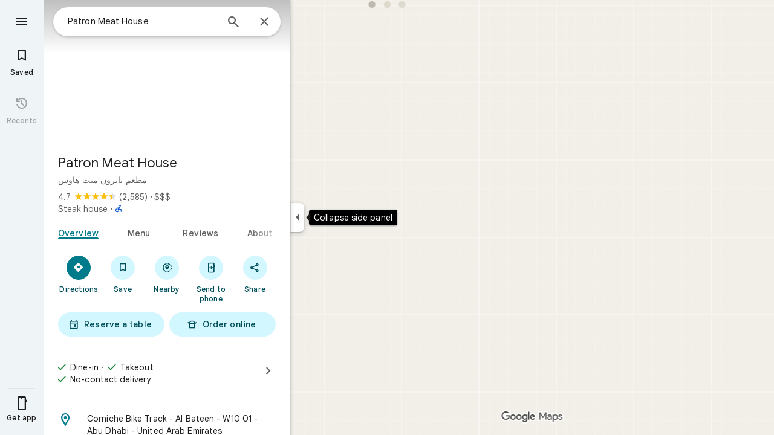

--- FILE ---
content_type: text/javascript; charset=UTF-8
request_url: https://www.google.com/maps/_/js/k=maps.m.en.JT1yI28at-s.2021.O/ck=maps.m._rQ3fa20qDI.L.W.O/am=5AAASAIQ/rt=j/d=1/exm=JxdeQb,LsiLPd,SuCOhe,a,b,b8h8i,cQ25Ub,ds,dw,dwi,en,enr,ep,jF2zFd,log,lp,mmm,mo,nrw,ob,owc,per,ppl,pwd,sc,sc2,smi,smr,sp,std,stx,ti,uA7o6c,vd,vlg,vwr,wrc/ed=1/rs=ACT90oFP3jfXuXQTQ_psnqUg2MngYT8jkg/m=vcr?cb=M
body_size: 18794
content:
"use strict";_F_installCss(".mAWRAc{position:absolute;z-index:100}.gaBwhe{overflow:hidden;position:absolute;direction:ltr}.VnO4Ib{position:absolute;left:0;top:0;z-index:0}sentinel{}");
this._=this._||{};(function(_){var window=this;
try{
_.pmh=class{roundRect(){}isContextLost(){return!1}constructor(a){this.canvas=a;this.strokeStyle=this.fillStyle="#000000";this.lineCap="round";this.lineJoin="miter";this.lineWidth=1;this.miterLimit=10;this.shadowColor="#000000";this.shadowBlur=this.shadowOffsetY=this.shadowOffsetX=0;this.fontKerning="auto";this.createConicGradient=()=>({addColorStop(){}});this.drawFocusIfNeeded=()=>{};this.resetTransform=()=>{};this.getTransform=()=>new DOMMatrix;this.direction="inherit";this.filter="none";this.imageSmoothingEnabled=
!1;this.imageSmoothingQuality="high";this.lineDashOffset=0;this.setLineDash=()=>{};this.getLineDash=()=>[];this.ellipse=()=>{};this.isPointInStroke=()=>!1;this.getContextAttributes=()=>({alpha:!0,desynchronized:!1,colorSpace:"srgb",willReadFrequently:!1});this.createLinearGradient=()=>({addColorStop:()=>{}});this.createPattern=()=>null;this.createRadialGradient=()=>({addColorStop:()=>{}});this.reset=()=>{};this.save=()=>{};this.restore=()=>{};this.fillRect=()=>{};this.strokeRect=()=>{};this.clearRect=
()=>{};this.beginPath=()=>{};this.moveTo=()=>{};this.closePath=()=>{};this.lineTo=()=>{};this.rect=()=>{};this.fill=()=>{};this.stroke=()=>{};this.clip=()=>{};this.quadraticCurveTo=()=>{};this.bezierCurveTo=()=>{};this.arc=()=>{};this.arcTo=()=>{};this.isPointInPath=()=>!1;this.scale=()=>{};this.rotate=()=>{};this.translate=()=>{};this.transform=()=>{};this.setTransform=()=>{};this.fillText=()=>{};this.font="10px sans-serif";this.fontVariantCaps=this.fontStretch="normal";this.letterSpacing="0px";
this.strokeText=()=>{};this.textAlign="left";this.textBaseline="alphabetic";this.textRendering="auto";this.wordSpacing="0px";this.measureText=()=>({width:1,actualBoundingBoxAscent:0,actualBoundingBoxDescent:0,actualBoundingBoxLeft:0,actualBoundingBoxRight:0,fontBoundingBoxAscent:0,fontBoundingBoxDescent:0});this.drawImage=()=>{};this.createImageData=(b,c)=>{const d=typeof b!=="number",e=d?b.width:b;b=d?b.height:c||1;return{colorSpace:"srgb",width:e,height:b,data:Array(e*b)}};this.getImageData=(b,
c,d,e)=>({colorSpace:"srgb",width:d,height:e,data:Array(d*e)});this.putImageData=()=>{};this.globalAlpha=0;this.globalCompositeOperation="source-over"}};
}catch(e){_._DumpException(e)}
try{
_.sd("vcr");
var dqh=function(a,b){a.imageSmoothingEnabled=b;a.mozImageSmoothingEnabled=b;a.webkitImageSmoothingEnabled=b;a.msImageSmoothingEnabled=b},r$=function(a){return`rgba(${Math.floor(a[0]*255)},${Math.floor(a[1]*255)},${Math.floor(a[2]*255)},${a[3]})`},eqh=function(a){const b=_.bqg(a);return a-b<1E-6?b:a},fqh=function(a,b){let c=null;b?c=new _.pmh(a):a.getContext&&(c=a.getContext("2d"));return c},gqh=function(a,b,c,d){d.fillStyle=a;d.save();d.beginPath();d.rect(b.left,b.top,b.width,b.height);d.translate(c.x,
c.y);d.fill();d.restore()},iqh=function(a,b){const c=Array(a.length);for(let d=0;d<a.length;d++)c[d]={index:d,value:a[d]};c.sort(hqh);b?(a=b,a.length=c.length):a=Array(c.length);for(b=0;b<c.length;b++)a[b]=c[b].index;return a},hqh=function(a,b){return a.value!==b.value?a.value-b.value:a.index-b.index},jqh=function(a,b){const c=a[3];return[c*a[0]+(1-c)*b[0],c*a[1]+(1-c)*b[1],c*a[2]+(1-c)*b[2],c+(1-c)*b[3]]},kqh=function(a,b){return a.ud||b.ud?a.ud?b.ud?a.ud.Ic()-b.ud.Ic():1:-1:0},lqh=function(a,b,
c,d,e){b=_.U7(a,b,d,c,e);b.width/=a.P2;b.height/=a.P2;return b},mqh=function(a){return a},oqh=function(a){return typeof a.setLineDash==="function"?a:new nqh(a)},nqh=class{constructor(a){this.context=a;this.U=null;this.N=0;this.yg=!0;this.y=this.x=this.H=0}setLineDash(a){this.U=a;this.yg=!0;this.N=0;this.H=a.length>0?a[0]:0}moveTo(a,b){this.x=a;this.y=b;this.context.moveTo(a,b)}lineTo(a,b){let c=this.x,d=this.y;var e=a-c,f=b-d;let g=Math.sqrt(e*e+f*f);if(g!==0){e/=g;for(f/=g;g>0;){let h;g>this.H?(h=
this.H,g-=h,this.H=0):(h=g,this.H-=h,g=0);c+=e*h;d+=f*h;this.yg?this.context.lineTo(c,d):this.context.moveTo(c,d);this.H===0&&(this.N=this.N===this.U.length-1?0:this.N+1,this.H=this.U[this.N],this.yg=!this.yg)}this.x=a;this.y=b}}};var sqh=function(a,b,c,d,e,f,g,h){var l=d.W(e);if(l){var m=e=!1;d=null;var n=1,p=Math.floor(h);if(l&&l.La){e=!0;var r=_.jR(l,h),w=_.Tog(l,p);(w=w&&l.data[12+60*p+52]!==0&&a.H?a.N.Qe(w):null)?(c=c.H,n=c.va*.25,a=b.createPattern(a.H.yg(w,r,l.data[12+60*p+52+1],l.data[12+60*p+52+2],new _.QB(-(c.Ba/n%(w.width*2)),-(c.Da/n%(w.height*2)))),"repeat"),b.fillStyle=a,n=.25*Math.pow(2,h-p)):b.fillStyle=_.Sy(r)}l&&l.U>0&&(a=_.pR(l,0,h),a>0&&(b.lineWidth=a/n,d=_.Utg(l,0,h),b.strokeStyle=_.Sy(_.oR(l,0,h)),m=!0));
if(m||e){a=g*n;g=a!==1&&a!==0;h=256;if(g){b.save();b.scale(a,a);a=1/a;l=Array(f.length);for(p=0;p<f.length;++p){c=f[p];r=Array(c.length);for(n=0;n<c.length;++n)r[n]=c[n]*a;l[p]=r}f=l;h*=a}if(!(a=!m)&&(a=!d))a:{for(a=0;a<f.length;a++)if(!pqh(f[a],h)){a=!1;break a}a=!0}if(a)qqh(b,f),e&&b.fill("evenodd"),m&&b.stroke();else{e&&(qqh(b,f),b.fill("evenodd"));e=f;m=h;b.beginPath();f=b;d&&(f=oqh(b),f.setLineDash(d));b.lineJoin="round";for(h=0;h<e.length;h++){a=e[h];f.moveTo(a[0],a[1]);for(l=2;l<=a.length-
2;l+=2)rqh(a[l],a[l+1],a[l-2],a[l-1],m)?f.lineTo(a[l],a[l+1]):f.moveTo(a[l],a[l+1]);rqh(a[0],a[1],a[a.length-2],a[a.length-1],m)&&f.lineTo(a[0],a[1])}b.stroke();d&&f.setLineDash([])}g&&b.restore()}}},qqh=function(a,b){a.beginPath();for(let c=0;c<b.length;c++){const d=b[c];a.moveTo(d[0],d[1]);for(let e=2;e<d.length;e+=2)a.lineTo(d[e],d[e+1]);a.lineTo(d[0],d[1])}},rqh=function(a,b,c,d,e){return(a>=0||c>=0)&&(a<=e||c<=e)&&(b>=0||d>=0)&&(b<=e||d<=e)},pqh=function(a,b){for(let c=0;c<a.length-2;c+=2)if(!rqh(a[c],
a[c+1],a[c+2],a[c+3],b))return!1;return rqh(a[0],a[1],a[a.length-2],a[a.length-1],b)},vqh=class{constructor(){var a=new _.axg(1);this.H=new tqh;this.N=a}yg(a,b,c,d,e,f,g){e=d.N;var h=d.U[d.H];h>=0&&h<e.H?(uqh(e,h),e=e.N.length):e=0;h=e;if(!(h<1)){e=Array(h);for(let r=0;r<h;++r){var l=r,m=d;var n=r;var p=m.N;m=m.U[m.H];m>=0&&m<p.H?(uqh(p,m),n=p.points.subarray((n>0?p.N[n-1]:0)*2,p.N[n]*2)):n=new Float32Array(0);e[l]=n}d=d.W();sqh(this,a,b,c,d,e,f,g)}}};var tqh=class{yg(a,b,c,d,e){if(!a)return null;const f=d===1;d=d===2;const g=_.xg("CANVAS");g.width=a.width*(f?2:1);g.height=a.height*(d?2:1);const h=_.Pn(g);h.fillStyle=_.O$a(b);h.fillRect(0,0,g.width,g.height);switch(c){case 1:h.globalCompositeOperation="multiply";break;case 2:h.globalCompositeOperation="screen"}c=h.createPattern(a,"repeat");if(f||d){gqh(c,new _.cp(0,0,a.width,a.height),new _.QB(0,0),h);gqh(c,new _.cp(f?a.width:0,d?a.height:0,a.width,a.height),new _.QB(d?a.width/2:0,f?a.height/2:
0),h);h.globalCompositeOperation="copy";c=h.createPattern;b=(b>>24&255)/255;const l=_.xg("CANVAS");l.width=g.width;l.height=g.height;const m=_.Pn(l);m.globalAlpha=b;m.globalCompositeOperation="copy";m.drawImage(g,0,0);gqh(c.call(h,l,"repeat"),new _.cp(0,0,g.width,g.height),e.add(new _.QB(d?0:a.width/2,f?0:a.height/2)),h)}else gqh(c,new _.cp(0,0,a.width,a.height),e.add(new _.QB(a.width/2,a.height/2)),h),(b>>24&255)/255<1&&(h.globalAlpha=(b>>24&255)/255,h.globalCompositeOperation="copy",h.drawImage(g,
0,0));return g}};var wqh=function(a,b,c,d,e,f){c>e||d>f||(b[3]<1&&a.clearRect(c,d,e,f),b[3]>0&&(a.fillStyle=r$(b),a.fillRect(c,d,e,f)))},xqh=function(a,b,c,d,e,f,g){const h=(c.y-d.y)/(c.x-d.x);d=c.y-c.x*h;c=c.y-(c.x-e)*h;d<0&&c<0||d>f&&c>f||(a.beginPath(),a.moveTo(0,g),a.lineTo(0,d),a.lineTo(e,c),a.lineTo(e,g),a.closePath(),b[3]<1&&(a.globalCompositeOperation="destination-out",a.fillStyle="#000",a.fill(),a.globalCompositeOperation="source-over"),b[3]>0&&(a.fillStyle=r$(b),a.fill()))};var yqh=function(a,b){if(a.ha!==b){var c=a.H[b];if(_.Rj(c,1)){const d=_.Sj(_.Ui(c,1));a.U=_.ih(c,7)?_.L(c,7):_.WQ(d);if(!a.points||a.points.length<a.U*2)a.points=new Float32Array(a.U*2);c=_.Nog(a.W);_.XQ(d,a.U,c,a.points);d.Pi()}a.nj=a.va.W(1,b);a.ha=b}},zqh=function(a,b){return _.mj(a,2)&&b>0?_.lj(a,2,b-1):0},Aqh=function(a,b,c){return _.mj(b,2)&&c<_.mj(b,2)?_.lj(b,2,c):a.U},Bqh=function(a,b,c){if(!(b>=0&&b<a.N))return 0;yqh(a,b);a=_.J(a.H[b],6,1);return a===3?c===0?0:1:a},Cqh=function(a,b,c){if(!(b>=
0&&b<a.N))return 0;yqh(a,b);a=_.J(a.H[b],8,1);return a===3?c===0?0:1:a},Dqh=function(a,b){if(!(b>=0&&b<a.N))return 0;yqh(a,b);return a.nj.H},Eqh=class{constructor(a){this.nj=null;this.ha=-1;this.points=null;this.U=-1;this.W=a.H;this.va=a.N;this.N=(this.H=_.z(this.W,_.cs,7)&&_.Oog(_.U6(this.W))?_.Itg(_.U6(this.W)):null)?this.H.length:0}};var uqh=function(a,b){if(a.ha!==b){var c=a.W[b];if(_.I(c,7)){if(!a.points||a.points.length<8)a.points=new Float32Array(8);a.points[0]=0;a.points[1]=0;a.points[2]=256;a.points[3]=0;a.points[4]=256;a.points[5]=256;a.points[6]=0;a.points[7]=256;a.N=[4]}else{c=_.yR(c);const d=_.Sj(_.Ui(c,1)),e=_.ih(c,5)?_.L(c,5):_.WQ(d);if(!a.points||a.points.length<e*2)a.points=new Float32Array(e*2);const f=_.Nog(a.U);_.XQ(d,e,f,a.points);d.Pi();a.N=[..._.kj(c,4,_.Ti()),e]}a.nj=a.va.W(2,b);a.ha=b}},Fqh=function(a,b){if(!(b>=
0&&b<a.H))return 0;uqh(a,b);return a.nj.H},Gqh=class{constructor(a){this.N=this.points=this.nj=null;this.ha=-1;this.U=a.H;this.va=a.N;this.H=(this.W=_.W6(this.U)&&_.T6(_.V6(this.U))?_.Ntg(_.V6(this.U)):null)?this.W.length:0}};var Hqh=function(a){const b=a.cursor;return b>=0&&b<a.N.length},Iqh=class{constructor(a){this.nj=null;this.cursor=0;this.H=a.H;this.U=a.N;this.Ba=a.Ka;(this.N=_.z(this.H,_.cR,11)?_.WJc(_.eR(this.H)):[])&&this.initialize()}Ee(){return Hqh(this)}initialize(){Hqh(this)&&(this.nj=this.U.W(5,this.cursor))}ha(){this.cursor++;this.Ee()&&this.initialize()}reset(){this.cursor=0;this.initialize()}W(){return this.nj.Fi}va(){return this.nj.H}Qe(){return this.Ba.H(this.H,this.cursor)}};var Jqh=class{constructor(a,b){this.N=a;this.H=0;a=this.N;a=a.H==null?0:a.H.length;if(!b||b.length!==a){var c=Array(a);for(let d=0;d<a;d++)c[d]=Dqh(this.N,d);b=iqh(c,b)}this.U=b}clone(){const a=new Jqh(this.N,this.U);a.H=this.H;return a}Ee(){return this.U.length>this.H}ha(){this.H++}reset(){this.H=0}W(){var a=this.N;var b=this.U[this.H];b>=0&&b<a.N?(yqh(a,b),a=a.nj.Fi):a=0;return a}va(){return Dqh(this.N,this.U[this.H])}};var Kqh=class{constructor(a,b){this.N=a;this.H=0;{const c=this.N.H;if(!b||b.length!==c){a=Array(c);for(let d=0;d<c;d++)a[d]=Fqh(this.N,d);b=iqh(a,b)}}this.U=b}clone(){const a=new Kqh(this.N,this.U);a.H=this.H;return a}Ee(){return this.U.length>this.H}ha(){this.H++}reset(){this.H=0}W(){var a=this.N;var b=this.U[this.H];b>=0&&b<a.H?(uqh(a,b),a=a.nj.Fi):a=0;return a}va(){return Fqh(this.N,this.U[this.H])}};var Lqh=function(a){a=a.Qe(0);a.N&&a.decode(3);return a.Qe()},Mqh=class{constructor(a,b,c,d){this.type=a;this.U=b!==void 0?b:0;this.H=c!==void 0?c:null;this.N=typeof d==="boolean"?d:!1}},Nqh=function(a,b,c){return c?a.H[3+b]:a.H[b]},Oqh=function(a){for(let b=0;b<a.H.length;b++)a.H[b].reset()},Pqh=class{constructor(a){this.Ac=a;this.H=[];a=a.data;this.H[0]=new Jqh(new Eqh(a));this.H[1]=new Iqh(a);this.H[2]=new Kqh(new Gqh(a))}},Qqh=class{constructor(a,b){this.vC=a;this.H=b}};var Rqh=class{constructor(a,b,c,d){this.va=a;this.W=b;this.ha=c;this.Ac=d;this.H=0;this.U=this.N=null;this.d4=0;this.iY=[];a=this.OU=new Pqh(d);b=this.iY;c=[];for(d=0;d<a.H.length;d++)c[d]=a.H[d].Ee()?a.H[d].va():-1;d=-1;let e=null;for(let n=0;;n++){let p=-1;for(var f=0;f<c.length;f++)c[f]>=0&&(p<0||c[f]<c[p])&&(p=f);if(p<0)break;f=a.H[p];const r=p%3;var g=0;const w=p>=3;if(r===0){g=a.Ac.H.N;var h=f.W();g=g.W(h).U;h=c[p];if(e){e.H<g&&(e.H=g);var l=f.N;var m=f.U[f.H];m>=0&&m<l.N?(yqh(l,m),l=l.nj.W):
l=0;l>d?(e=new Qqh(n,g),d=h):h<d&&(d=h)}else e=new Qqh(n,g),e.H=g,d=h}else e&&(e=null);f.ha();c[p]=f.Ee()?f.va():-1;b.push(new Mqh(r,g,e,w))}Oqh(a)}iia(a,b,c,d){var e=25;d&&(this.H=this.d4=0,Oqh(this.OU),e=-1);d=e;e=this.iY.length;let f=0,g;for(g=this.d4;g<e&&(d<0||f<d);g++){const h=this.iY[g],l=Nqh(this.OU,h.type,h.N),m=h.type,n=this.Ac,p=n.H.N;m===0?h.U>this.H&&(this.va.yg(a,n,p,l,m,b,c,this.H),f++):(m===1?this.ha.yg(a,n,p,l,m,b,c):this.W.yg(a,n,p,l,m,b,c),f++);if(h.H)if(g+1===e||this.iY[g+1].H!==
h.H)if(this.H<h.H.H-1){this.H++;g=h.H.vC-1;this.N&&(this.OU.H[0]=this.N,this.N=null);this.U&&(this.OU.H[3]=this.U,this.U=null);continue}else this.U=this.N=null,this.H=0;else h.H.vC===g&&this.H<h.H.H-1&&(this.N=Nqh(this.OU,0).clone());l.ha()}this.d4=g}Yh(){return this.iY.length===this.d4&&this.U==null&&this.N==null}};var Tqh=class{constructor(a){var b=new vqh,c=new Sqh;this.U=a;this.H=b;this.N=c}cAa(a){return new Rqh(this.U,this.H,this.N,a)}};var Uqh=function(a,b){b.N=!1;b.H?b.H.next=b.next:a.U=b.next;b.next?b.next.H=b.H:a.H=b.H;a.W--},Vqh=function(a,b){b.N=!0;b.next=null;if(b.H=a.H)a.H.next=b;a.H=b;a.U||(a.U=a.H);a.W++},Wqh=class{constructor(){this.maxLength=1E4;this.N={};this.U=this.H=null;this.W=0}has(a){a:{if(a=this.N[a]){if(a.AA){a=!0;break a}delete this.N[a.key];Uqh(this,a)}a=!1}return a}get(a){return this.N[a]}use(a){a&&a.N&&(Uqh(this,a),Vqh(this,a))}add(a){if(a&&!a.N)for(this.N[a.key]=a,Vqh(this,a);this.W>this.maxLength;)this.U&&
(a=this.U,delete this.N[a.key],Uqh(this,a))}};var Xqh=class{constructor(a,b,c,d){this.fillStyle=a;this.N=b;this.U=c;this.Of=d;this.H=null}yg(a,b){b/=this.Of;const c=this.yh();a.drawImage(c,0,0,c.width*b,c.height*b)}yh(){if(this.H!==null)return this.H;const a=_.xg("canvas"),b=_.Pn(a);var c=this.Of;a.width=c*256;a.height=c*256;b.scale(c,c);b.fillStyle=this.fillStyle;b.fillRect(0,0,256,256);b.beginPath();b.strokeStyle=this.U;b.lineWidth=1;c=16;let d=256/c;for(var e=1;e<d;e++){var f=e*c;b.moveTo(f,0);b.lineTo(f,256);f=e*c;b.moveTo(0,f);b.lineTo(256,
f)}b.stroke();b.beginPath();b.lineWidth=2;b.strokeStyle=this.N;c=128;d=256/c;for(e=0;e<=d;e++)f=e*c,b.moveTo(f,0),b.lineTo(f,256),f=e*c,b.moveTo(0,f),b.lineTo(256,f);b.stroke();return this.H=a}};var Sqh=class{yg(a,b,c,d){b=Lqh(d);a.drawImage(b,0,0,256,256)}};var $qh=function(){Yqh||(Yqh=new Zqh);return Yqh},arh=function(a,b){a.count===a.last+1?(a.H[a.count]=b,a.count++,a.last++):(a.H[a.H.indexOf(void 0)]=b,a.count++)},Zqh=class{constructor(){this.H=[];this.last=-1;this.count=0}yh(a,b){if(this.count===0){var c=_.xg("canvas");c.width=a;c.height=b;return c}c=this.last;for(var d=0;d<this.last-1;d++){if(!this.H[d])continue;const e=this.H[d].width>=a,f=this.H[d].height>=b;if(e||f)c=d;if(e&&f)break}d=this.H[c];this.H[c]=void 0;d.width<a||d.height<b?(d.width<
a&&(d.width=a),d.height<b&&(d.height=b)):_.Pn(d).clearRect(0,0,a,b);this.count--;if(this.count===0)this.last=-1;else if(c===this.last)for(;this.last>=0&&!this.H[this.last];)this.last--;return d}},Yqh=null;var brh=class{constructor(a,b,c,d){this.x=a;this.y=b;this.width=c;this.height=d;this.valid=!0}};var erh=function(a){for(;a.U!==a.W;)crh(a);a.U=a.W=0;a.ha=a.H.width*Math.floor(a.H.height/a.N)+1;a.va=Array(a.ha);const b=Math.floor(a.H.height/a.N);for(let c=0;c<b;c++){const d=Math.floor(a.H.width/a.N);for(let e=0;e<d;e++){const f=e*a.N;drh(a,new brh(f,c*a.N,e===d-1?a.H.width-f:a.N,a.N))}}},crh=function(a){const b=a.va[a.U];b&&(b.valid=!1);a.va[a.U]=null;a.U=++a.U%a.ha;return b},drh=function(a,b){a.va[a.W]=b;a.W=++a.W%a.ha},frh=function(a,b,c){c>a.N&&(a.N=c,erh(a));var d=0;let e=0,f=a.H.width;for(;d<
b;){const g=crh(a);d+=g.width;f=g.x<f?g.x:f;e=g.y;d<b&&g.x+g.width>=a.H.width&&(drh(a,new brh(f,e,d,a.N)),d=0,f=a.H.width,e=0)}d-=b;c=new brh(f,e,b,c);drh(a,c);d!==0&&drh(a,new brh(f+b,e,d,a.N));return c},grh=class{constructor(){this.N=40;this.ha=this.W=this.U=0;this.va=[];this.H=_.xg("canvas");this.H.width=2048;this.H.height=2E3;erh(this)}yh(a){return a&&a.valid?this.H:null}},hrh=_.Ki||!1;var irh=class{constructor(a,b,c,d,e){this.canvas=a;this.width=b;this.height=c;this.key=d;this.cache=e;this.lA=0}release(){this.lA--;this.lA<=0&&(arh($qh(),this.canvas),this.cache&&this.cache.remove(this.key))}};var jrh=class{constructor(){this.data=[];this.H=0}reset(){this.H=0}append(a,b,c,d,e,f){const g=6*this.H;this.data[g+0]=a;this.data[g+1]=b;this.data[g+2]=c;this.data[g+3]=d;this.data[g+4]=e;this.data[g+5]=f;this.H++}getX(a){return this.data[6*a]}getY(a){return this.data[6*a+1]}};var krh=class{constructor(a=0){this.N=a;this.cursor=0;this.map={};this.H=!!a;this.keys=Array(a)}has(a){return!!this.map[a]}get(a){return this.map[a]}set(a,b){this.H&&this.keys[this.cursor]&&this.remove(this.keys[this.cursor]);this.map[a]=b;this.H&&(this.keys[this.cursor]=a,this.cursor=(this.cursor+1)%this.N)}remove(a){delete this.map[a]}};var vrh=function(a,b,c,d,e,f,g){const h=c.type===4||c.type===1;h&&(b.save(),b.translate(-f,-g));switch(c.type){case 0:f=-1*c.height/2;g=c.width;var l=c.height,m=c.ha,n=c.py;d=d.data;e=e.H(c.H());var p=c.label.Km();if(p)for(d=lrh(a.va,d.W(),d.ha(),d.Ic(),p,a.N),p=0;p<d;++p){const r=mrh(e);nrh(b,a.N[2*p]+c.Hj,a.N[2*p+1]+c.ql+f,g,l,m,r.fill,r.outline,n,a.N[2*p],a.N[2*p+1],c.U,c.Da!=null?c.Da:c.U)}break;case 2:g=d.H.Ta;if(f=g.EC(c.N))if(orh(a,f,g,e,c,d.data.Ic()),e=c.label.Km())for(e=lrh(a.va,d.data.W(),
d.data.ha(),d.data.Ic(),e,a.N),d=0;d<e;++d)g=a.N[2*d]+c.Hj,l=a.N[2*d+1]+c.ql,g-=f.va,(m=prh(f))&&qrh(b,m,f,g,l);break;case 3:f=d.data;g=c.label.Zr();if((d=e.H(c.ik))&&(d=_.nR(d,g))&&(e=e.H(c.H()))&&_.nR(e,g)&&c.label.isVisible()&&(e=c.label.Km()))for(e=lrh(a.va,f.W(),f.ha(),f.Ic(),e,a.N),f=0;f<d.H.length;f++)if(g=_.U7(a.ha,d,c.text,f),l=lqh(a.ha,d,f,c.text,c.gW),(m=_.$wg(a.ha,d,g.width,g.height,c.text,f))&&m.width!==0&&m.height!==0)for(n=0;n<e;++n)rrh(b,m,a.N[2*n]+c.Hj+c.width/2-l.width/2+d.W(f)/
2,a.N[2*n+1]+c.ql-l.height/2+d.ha(f)/2,g,l.width,l.height);break;case 4:f=c.label.Zr();if(d=e.H(c.ik))if(g=_.nR(d,f))d=_.U7(a.ha,g),(a=_.$wg(a.ha,g,d.width,d.height))&&a.width!==0&&a.height!==0&&(e=e.H(c.H()))&&_.nR(e,f)&&c.label.isVisible()&&(f=c.shift,e=c.label.Lm(),_.Fvg(e,f),f=_.Mwg(c),m=_.C7(e.H,f),f=e.getX(m),g=e.getY(m),l=e.getX(Math.ceil(m))-e.getX(Math.floor(m)),e=e.getY(Math.ceil(m))-e.getY(Math.floor(m)),e=Math.atan2(e,l),b.save(),b.translate(f,g),b.rotate(e+(c.label.pH()?Math.PI:0)),rrh(b,
a,-c.width/2,-c.height/2,d,c.width,c.height),b.restore());break;case 1:if(g=d.H.Xa,f=g.EC(c.N))if(orh(a,f,g,e,c,d.data.Ic()),l=(g=f.H)&&g.H,f.canvas||f.U||f.N||l)n=l?null:prh(f),l=c.shift,c.label.pH()&&c.ha&&(l*=-1),g?(m=c.H(),e=e.H(m),g=srh(g,n,f.U),trh(a,b,m,e,d.data.Ic(),c,f,g,c.label.pH(),l)):urh(b,c,f,n,c.label.pH(),l)}h&&b.restore()},orh=function(a,b,c,d,e,f){var g=e.H();b.Ba!==g&&b.ob();e=!!b.canvas||!!b.N||wrh(a,b.U);var h=b.H;if(!(h&&h.H||e))if(d=d.H(g),b.Ba=g,c=c.va,b.H)xrh(c,b,g,d,f,a.Da);
else if(b.ha)a:{if(h=e=null,(a=b.ha)&&a.U&&a.U.complete){if(g=yrh(c,a.key,g))if(a.N){h=a.U;var l=a.N;if(d.Ea){var m=zrh(c,l.width,l.height),n=_.Pn(m);n.globalAlpha=(_.mR(d,f)>>24&255)/255;n.drawImage(h,l.left,l.top,l.width,l.height,0,0,l.width,l.height);n.globalAlpha=1;h=m}else h=null}else{if(a.H&&a.U){f=(_.lR(d,f)>>24&255)/255;b.N=new Arh(a.H,a.U,f);break a}}else e=Brh(c,a.U,f,d,a.H.left,a.H.top,a.H.width,a.H.height),a.N&&(h=Brh(c,a.U,f,d,a.N.left,a.N.top,a.N.width,a.N.height,a.N.width));l=a.H;h&&
(l=(a.N.width-a.H.width)/2,m=(a.N.height-a.H.height)/2,l=Math.floor(l),m=a.N.height%2===1?Math.floor(m):Math.floor(m+.5),b.va=l,b.Ea=m,n=_.Pn(h),n.globalCompositeOperation="source-over",g?(d.ha&&(n.globalAlpha=(_.lR(d,f)>>24&255)/255),n.drawImage(a.U,a.H.left,a.H.top,a.H.width,a.H.height,l,m,a.H.width,a.H.height),n.globalAlpha=1):n.drawImage(e,0,0,a.H.width,a.H.height,l,m,a.H.width,a.H.height),e=h,l=a.N);e&&(c.H?b.U=Crh(e,l):b.canvas=e)}}else b.W&&(a=b.W)&&(f=c.ona(a.text,a.width,a.fontSize,a.fontFlags,
d,f),c.H?b.U=Crh(f,new _.cp(0,0,a.width+10,a.fontSize+10)):b.canvas=f)},prh=function(a){return a.U&&a.U.valid?Drh?Drh.yh(a.U):null:a.N?a.N.H:a.canvas?a.canvas:null},qrh=function(a,b,c,d,e){(c.N?c.N.alpha:1)<1&&(a.globalAlpha=c.N?c.N.alpha:1);var f=c.W;const g=c.ha,h=c.U||c.N,l=g?g.Of:1,m=h?h.x:0,n=h?h.y:0;let p;h?(p=h.width,f=h.height):f?(p=f.width+10,f=f.fontSize+10):g&&g.N?(p=g.N.width,f=g.N.height):g&&g.H?(p=g.H.width,f=g.H.height):(p=b.width,f=b.height);a.drawImage(b,m,n,p,f,Math.floor(d+.5),
Math.floor(e+.5-f/l/2),p/l,f/l);(c.N?c.N.alpha:1)<1&&(a.globalAlpha=1)},wrh=function(a,b){return a.U?!!b&&b.valid:!!b},trh=function(a,b,c,d,e,f,g,h,l,m){a.U&&!a.W&&(a.W=new grh);const n=g.H.Da;a.H.reset();Erh(f,g,l,m,a.H);for(f=0;f<a.H.H;f++)if(l=Frh(a,c,d,e,g,h,a.H.data[6*f+4],a.H.data[6*f+5]),l.width>0&&l.height>0){b.save();b.translate(a.H.getX(f),a.H.getY(f));b.rotate(a.H.data[6*f+2]);m=a.H.data[6*f+3];if(a.U){const p=l;b.drawImage(a.W.yh(p),p.x,p.y,l.width,l.height,m,-(l.height/n/2),l.width/n,
l.height/n)}else b.drawImage(l.canvas,0,0,l.width,l.height,m,-(l.height/n/2),l.width/n,l.height/n);b.restore()}},urh=function(a,b,c,d,e,f){var g=b.label.Lm();_.Fvg(g,f);f=g.U(g.Xm);b=b.U;e?g.anchor===1?(e=f-b,b=f-b-c.width):(e=f+c.width+b,b=f+b):(e=f+b,b=f+b+c.width);f=_.C7(g.H,e);b=_.C7(g.H,b);e=g.getX(f);f=g.getY(f);const h=g.getX(b);g=g.getY(b)-f;g=Math.atan2(g,h-e);a.save();a.translate(e,f);a.rotate(g);g!==0?(g=!!(a.imageSmoothingEnabled||a.mozImageSmoothingEnabled||a.webkitImageSmoothingEnabled||
a.msImageSmoothingEnabled),dqh(a,!0),qrh(a,d,c,0,0),dqh(a,g)):qrh(a,d,c,0,0);a.restore()},Erh=function(a,b,c,d,e){var f=a.label.Lm();_.Fvg(f,d);d=b.H.U;const g=b.H.Da;var h=b.H.W,l=f.U(f.Xm);a=a.U;b=_.C7(f.H,c?f.anchor===1?l-a:l+b.width+a:l+a);if(!(b<0||b>f.lg()-1))for(Grh.init(f,b,5,c),c=d.length/4,f=h?Math.floor(c/2):0,h=0;f<c&&Grh.next();){b=h+Grh.distance;l=b*g;a=f;for(var m=a;m<c&&!(d[m*4]+d[m*4+2]/2>l);m++)f++;l=e;m=l.append;var n=Grh.getX(),p=Grh.getY();m.call(l,n,p,Grh.angle,d[a*4]/g-h,a,
f);h=b}},Frh=function(a,b,c,d,e,f,g,h){var l=e.H;b=Hrh(l,b);e=b.W;var m=l.U.length/4,n=l.W?Math.floor(m/2):0;let p;if(m=h===m&&g===n)var r=b.H;else p=`${g}-${h}`,r=e[p];if(!wrh(a,r)){r=h-1;var w=[],A=c.ha?_.lR(c,d):0;c=c.Ea?_.mR(c,d):0;w.push(A);w.push(c);c=l.U[g*4];for(d=g;d<h;d++)w.push(l.Ba[d]),w.push(l.U[d*4]-c);h=w.join("");c=a.Ba;if(!c.has(h)||!wrh(a,c.get(h))){l=l.U;A=b.N;var E=b.U;w=d=l[g*4];for(var K=r;K>=g;K--){var S=l[K*4]+l[K*4+2];S>w&&(w=S)}S=Math.ceil(w-d);w=Irh(f);let Y,fa;a.U?(Y=frh(a.W,
S,w),K=a.W.yh(Y)):(K=$qh().yh(S,w),fa=new irh(K,S,w,h,a.Ba));K=_.Pn(K);a.U&&(K.save(),K.translate(Y.x,Y.y),K.clearRect(0,0,S,w));if(n>0)for(K.globalAlpha=E/255,E=g;E<=r;E++){var X=E-n;S=l[X*4+2];X=l[X*4+3];if(S===0||X===0)continue;const sa=(S-l[E*4+2])/2,va=(w-X)/2,Ha=E-n;K.drawImage(f.yh(Ha),Jrh(f,Ha),f.H?f.H[Ha].rect.top:f.region?f.region.y:0,S,X,l[E*4]-d-sa,va,S,X)}for(K.globalAlpha=A/255;g<=r;g++)n=l[g*4+2],A=l[g*4+3],n!==0&&A!==0&&(E=(w-A)/2,K.drawImage(f.yh(g),Jrh(f,g),f.H?f.H[g].rect.top:f.region?
f.region.y:0,n,A,l[g*4]-d,E,n,A));a.U&&K.restore();r=a.U?Y:fa;c.set(h,r)}r=c.get(h);a.U||r.lA++;m?b.H=r:e[p]=r}return r},rrh=function(a,b,c,d,e,f,g){a.drawImage(b,0,0,e.width,e.height,Math.floor(c+.5),Math.floor(d+.5),f,g)},mrh=function(a){let b="magenta",c="magenta";a.va&&(b=_.Sy(_.gR(a,0)),c=_.Sy(_.gR(a,4)));return{fill:b,outline:c}},nrh=function(a,b,c,d,e,f,g,h,l,m,n,p,r){const w=b+f/2,A=c+f/2,E=d-f,K=e-f;a.lineWidth=f;a.strokeStyle=h;a.fillStyle=g;if(p>0||r>0)a.shadowOffsetX=p,a.shadowOffsetY=
r,a.shadowBlur=2,a.shadowColor="rgba(0, 0, 0, 0.2)";g!=="magenta"&&(l>0?(Krh(a,b,c,b+d,c+e,m,n,l,0),a.fill()):a.fillRect(b,c,d,e));if(p>0||r>0)a.shadowOffsetX=0,a.shadowOffsetY=0,a.shadowBlur=0;h!=="magenta"&&f>0&&(l?(Krh(a,b,c,b+d,c+e,m,n,l,f/2),a.stroke()):a.strokeRect(w,A,E,K))},Krh=function(a,b,c,d,e,f,g,h,l){b+=l;c+=l;d-=l;e-=l;h-=l;a.beginPath();a.moveTo(b,c);g<c&&(a.lineTo(f-h,c),a.lineTo(f,c-h),a.lineTo(f+h,c));a.lineTo(d,c);f>d&&(a.lineTo(d,g-h),a.lineTo(d+h,g),a.lineTo(d,g+h));a.lineTo(d,
e);g>e&&(a.lineTo(f+h,e),a.lineTo(f,e+h),a.lineTo(f-h,e));a.lineTo(b,e);f<b&&(a.lineTo(b,g+h),a.lineTo(b-h,g),a.lineTo(b,g-h));a.lineTo(b,c)},Lrh=class{constructor(a,b){var c=new Wqh;this.va=a;this.Da=c;this.ha=b;this.W=null;this.U=hrh;this.N=Array(2);this.Ba=new krh(this.U?1E3:void 0);this.H=new jrh}jia(a,b,c,d,e,f){if(b.isVisible()){for(var g=0;g<b.elements.length;++g)b.elements[g].type===0&&vrh(this,a,b.elements[g],c,d,e,f);for(g=0;g<b.elements.length;++g)b.elements[g].type!==0&&vrh(this,a,b.elements[g],
c,d,e,f)}}},Grh=new class{constructor(){this.points=null;this.distance=this.angle=this.y2=this.x2=this.y1=this.x1=this.H=this.step=this.threshold=0}init(a,b,c,d=!1){this.points=a;this.threshold=c;this.step=d?-1:1;a=0|b;this.H=d&&a!==b?a:a+this.step;this.y1=this.x1=0;this.x2=this.points.getX(b);this.y2=this.points.getY(b);this.distance=this.angle=0}getX(){return this.x1}getY(){return this.y1}next(){if(this.H<0||this.H>=this.points.lg())return!1;const a=this.x2,b=this.y2;let c=this.points.getX(this.H),
d=this.points.getY(this.H),e=c-a,f=d-b;const g=this.threshold*(e*e+f*f),h=c-a,l=d-b;let m=this.H+this.step;for(;m>=0&&m<this.points.lg();){const n=this.points.getX(m),p=this.points.getY(m),r=n-a,w=p-b,A=-r*l+w*h;if(A*A>g)break;c=n;d=p;e=r;f=w;m+=this.step}this.H=m;this.x1=a;this.y1=b;this.x2=c;this.y2=d;this.angle=Math.atan2(f,e);this.distance=Math.sqrt(e*e+f*f);return!0}};var Mrh=class extends _.Cwg{U(a){a.H.H.ha.clear();a.H.H.W.clear();return _.T7}H(){return!0}Oa(){}};var Nrh=class{constructor(a){this.H=a}yg(a,b,c,d,e){a.save();a.scale(c,c);c=[];for(var f=0;f<b.length;++f){const g=b[f],h=g.H.labels;for(let l=0;l<h.length;++l)c.push({label:h[l],Ac:g})}c.sort((g,h)=>g.label.ir()-h.label.ir()||g.label.zt-h.label.zt||g.label.mP()-g.label.mP());for(b=0;b<c.length;++b)f=c[b].Ac,this.H.jia(a,c[b].label,f,f.H.Ga,d,e);a.restore()}};var Orh=function(a,b,c,d,e,f,g){if(e!==0){var h=b;g&&(h=oqh(b),h.setLineDash(g));b.lineWidth=e;b.strokeStyle=f;b.beginPath();e=c.N;f=c.U[c.H];e=f>=0&&f<e.N?_.mj(e.H[f],2)+1:0;for(f=0;f<e;f++){var l=c.N;var m=c.U[c.H],n=f;if(m>=0&&m<l.N){yqh(l,m);m=l.H[m];var p=zqh(m,n);l=Aqh(l,m,n)-p}else l=0;n=a;a:{p=c.N;var r=c.U[c.H],w=f;m=a.W;if(!(r>=0&&r<p.N)){m=m||new Float32Array(0);break a}yqh(p,r);const A=p.H[r];r=zqh(A,w);w=Aqh(p,A,w);p=p.points.subarray(r*2,w*2);m?(m.length<p.length&&(m=new Float32Array(p.length)),
m.set(p)):m=p}n=n.W=m;d!==0&&_.Evg(n,l,-d);h.moveTo(n[0],n[1]);for(m=2;m<l*2-1;m+=2)h.lineTo(n[m],n[m+1])}b.stroke();g&&h.setLineDash([])}},Prh=class{constructor(a){this.N=a;this.U=_.xg("canvas");this.U.width=this.U.height=256*this.N;this.H=_.Pn(this.U);this.H.scale(this.N,this.N);this.H.lineJoin="round";this.W=new Float32Array(128)}yg(a,b,c,d,e,f,g,h){b=b.data;e=d.W();if(e=c.W(e)){var l=e.U;if(!(h>=l)){var m=_.oR(e,h,g)>>24&255;if(m!==0){c=null;var n=_.Utg(e,h,g);n&&(c=n.map(w=>w*f));n=_.Ttg(e,h,
g)*f;var p;if(c)var r=p=0;else r=Bqh(d.N,d.U[d.H],h),p=Cqh(d.N,d.U[d.H],h);a.lineCap=r!==0||p!==0?"round":"butt";a.lineJoin="round";r=_.pR(e,h,g)*f;p=_.Sy(_.oR(e,h,g));h===0&&l>1&&(_.oR(e,1,g)>>24&255)<255?this.mBa(a,b,d,n,e,f,g):(m<255&&(g=a.globalCompositeOperation,a.globalCompositeOperation="destination-out",Orh(this,a,d,n,r,"rgba(0,0,0,1.00)",c),a.globalCompositeOperation=g),Orh(this,a,d,n,r,p,c))}}}}mBa(a,b,c,d,e,f,g){this.H.clearRect(0,0,256,256);let h,l;var m=Bqh(c.N,c.U[c.H],0);h=Cqh(c.N,
c.U[c.H],0);b=Bqh(c.N,c.U[c.H],1);l=Cqh(c.N,c.U[c.H],1);this.H.globalCompositeOperation="source-over";this.H.lineCap=m!==0||h!==0?"round":"butt";m=_.Sy(_.oR(e,0,g));Orh(this,this.H,c,d,_.pR(e,0,g)*f,m,_.Utg(e,0,g));this.H.globalCompositeOperation="destination-out";this.H.lineCap=b!==0||l!==0?"round":"butt";Orh(this,this.H,c,d,_.pR(e,1,g)*f,"black",null);a.drawImage(this.U,0,0,Math.floor(256*this.N),Math.floor(256*this.N),0,0,256,256)}};var Qrh=function(a,b,c){_.G6a(a.BB,b.Mh,b.Lh,eqh(b.zoom));b=a.BB.dF-a.height/2;c[0]=Math.round((a.BB.cF-a.width/2)*a.N)/a.N;c[1]=Math.round(b*a.N)/a.N},Rrh=function(a){const b=`translate3d(${-a.offset[0]}px, ${-a.offset[1]}px, 0) scale(1)`;a.H.style.transform=b;a.H.style.webkitTransform=b},Srh=class{constructor(a,b,c=!1){this.container=a;this.N=1;this.Tn=null;this.H=_.xg("DIV");c?this.H.className="VnO4Ib":(this.H.style.position="absolute",this.H.style.left="0px",this.H.style.top="0px",this.H.style.zIndex=
"0");this.container.appendChild(this.H);this.width=a.clientWidth;this.height=a.clientHeight;this.U=_.eL();this.W=_.eL();this.BB=new _.I6a(22);this.offset=_.eL();this.ha=eqh(b.zoom);this.va=this.container.style.backgroundColor;Qrh(this,b,this.U);Rrh(this)}Lb(){return this.width}Fb(){return this.height}resize(a,b){if(a!==this.width||b!==this.height)this.width=a,this.height=b,this.container.style.width=`${a}px`,this.container.style.height=`${b}px`}update(a){let b=!1;if(this.width!==a.width||this.height!==
a.height)this.resize(a.width,a.height),b=!0;b||this.ha!==eqh(a.zoom)?(this.ha=eqh(a.zoom),Qrh(this,a,this.U),_.gL(this.W,this.U),_.fL(this.offset,0,0)):(Qrh(this,a,this.W),_.lPb(this.W,this.U,this.offset));Rrh(this)}};var Irh=function(a){if(!a.N)if(a.region)a.N=a.region.height;else if(a.H)for(let b=0;b<a.H.length;b++)a.H[b].rect.height>a.N&&(a.N=a.H[b].rect.height);else a.N=a.W.height;return a.N},Jrh=function(a,b){return a.H?a.H[b].rect.left:(a.region?a.region.x:0)+a.U[b]},Trh=class{constructor(a){this.W=a;this.H=this.U=this.region=null;this.N=0}yh(a){return this.H?this.H[a].AA:this.W}};var Urh=class{constructor(){this.H=null;this.W={};this.U=this.N=255}};var srh=function(a,b,c){b=new Trh(b);a.H?b.H=a.H:(b.region=c,b.U=a.Ea);return b},Hrh=function(a,b){a.ha[b]||(a.ha[b]=new Urh);return a.ha[b]},Vrh=class{constructor(a,b,c,d,e,f,g,h,l){this.key=a;this.height=b;this.Ba=c;this.va=d;this.N=e;this.Ea=f;this.U=g;this.Da=h;this.W=l;this.H=null;this.ha={}}};var Wrh=class extends _.Rug{constructor(a,b){super(a,b);this.Ba=0;this.H=this.ha=this.W=this.N=this.U=this.canvas=null;this.Ea=this.va=0;this.Da=hrh}ob(){this.N=this.U=this.canvas=null;this.H&&(this.H.H=null)}mb(){if(!this.Da){const a=$qh();this.canvas&&arh(a,this.canvas);if(this.H)for(const b of Object.values(this.H.ha)){b.H&&b.H.release();for(const c of Object.values(b.W))c.release()}}super.mb()}};var Xrh=class{constructor(a){this.key=a;this.rect=this.AA=null;this.N=!1;this.H=this.next=null}};var Arh=class{constructor(a,b,c){this.H=b;this.alpha=c;this.x=a.left;this.y=a.top;this.width=a.width;this.height=a.height}};var Yrh=class{drawText(a,b,c,d,e,f,g,h,l){a.font=_.osg(e,f,g);a.textBaseline="middle";e=f="magenta";h.ha&&(f=_.Sy(_.lR(h,l)));h.Ea&&(e=_.Sy(_.mR(h,l)));h=f;l=e;l!=="magenta"&&(a.strokeStyle=l,a.lineWidth=2,a.strokeText(b,c,d));h!=="magenta"&&(a.fillStyle=h,a.lineWidth=2,a.fillText(b,c,d))}};var xrh=function(a,b,c,d,e,f){if(b=b.H){var g=[],h=[];{var l=[],m=b.Ba.length;const w={};if(d.ha){var n=_.lR(d,e);if((n&4278190080)===0)n=null;else{var p=d.Ea?_.mR(d,e):0;if(yrh(a,b.key,c)){var r=Hrh(b,c);r.N=n>>24&255;r.U=p>>24&255}for(r=0;r<m;r++){const A=b.W&&r<Math.floor(m/2),E=`${A?p:n}${b.Ba[r]}`;let K;f.has(E)?K=f.get(E):w[E]?K=w[E]:(K=new Xrh(E),w[E]=K,A?h.push(r):g.push(r));l.push(K)}n=l}}else n=null}b.H=n;if(g.length!==0||h.length!==0)if(yrh(a,b.key,c)){for(a=0;a<g.length;a++)d=g[a],e=b.H[d],
e.AA=b.va[d],e.rect=new _.cp(b.N[d*4],b.N[d*4+1],b.N[d*4+2],b.N[d*4+3]),f.add(e);for(g=0;g<h.length;g++)a=h[g],d=b.H[a],d.AA=b.va[a],d.rect=new _.cp(b.N[a*4],b.N[a*4+1],b.N[a*4+2],b.N[a*4+3]),f.add(d)}else{c=b.H;p=n=0;for(l=0;l<h.length;l++)m=h[l],c[m].rect=new _.cp(n,0,b.U[m*4+2],b.U[m*4+3]),n+=Math.ceil(b.U[m*4+2]);for(l=0;l<g.length;l++)m=g[l],c[m].rect=new _.cp(p+n,0,b.U[m*4+2],b.U[m*4+3]),p+=Math.ceil(b.U[m*4+2]);p=n+p;l=b.height;m=Zrh(b,p,l,g,h);if(a=Brh(a,m,e,d,0,0,p,l,b.W?n:void 0)){for(d=
0;d<h.length;d++)e=c[h[d]],e.AA=a,f.add(e);for(h=0;h<g.length;h++)d=c[g[h]],d.AA=a,f.add(d);f=!0}else f=!1;f||(b.H=null)}}},Crh=function(a,b){Drh||(Drh=new grh);b=frh(Drh,b.width,b.height);var c=Drh.yh(b);c=_.Pn(c);c.clearRect(b.x,b.y,b.width,b.height);c.drawImage(a,0,0,b.width,b.height,b.x,b.y,b.width,b.height);return b},yrh=function(a,b,c){const d=a.N[b];if(d===void 0)a.N[b]=c;else if(d!==c)return!1;return!0},Brh=function(a,b,c,d,e,f,g,h,l){if(!d.ha)return null;const m=_.Sy(_.lR(d,c));a=zrh(a,g,
h);const n=_.Pn(a);l?(c=_.Sy(_.mR(d,c)),n.fillStyle=c,n.fillRect(0,0,l,h),n.fillStyle=m,n.fillRect(l,0,g-l,h)):(n.fillStyle=m,n.fillRect(0,0,g,h));n.globalCompositeOperation="destination-in";n.drawImage(b,e,f,g,h,0,0,g,h);return a},zrh=function(a,b,c){if(a.H){$rh||($rh=_.xg("canvas"));ash||(ash=_.xg("canvas"));a=$rh;$rh=ash;ash=a;const d=_.Pn(a);d.globalCompositeOperation="source-over";a.width<b||a.height<c?(a.width<b&&(a.width=b),a.height<c&&(a.height=c)):d.clearRect(0,0,b,c)}else a=$qh().yh(b,c);
return a},Zrh=function(a,b,c,d,e){const f=a.H;var g=bsh||_.xg("canvas");bsh||(bsh=g,g.height=60);g.width<b&&(g.width=b);g.height<c&&(g.height=c);g.width*g.height>65536&&b*c<=65536&&(g.width=b,g.height=c);g=_.Pn(g);g.clearRect(0,0,b,c);b=[e,d];for(c=0;c<b.length;c++)for(d=b[c],e=0;e<d.length;e++){const h=d[e],l=f[h];g.drawImage(a.va[h],a.N[4*h],a.N[4*h+1],a.N[4*h+2],a.N[4*h+3],l.rect.left,l.rect.top,l.rect.width,l.rect.height)}return bsh},csh=class{constructor(a){this.U=a;this.W=new Yrh;this.H=hrh;
this.N={}}ona(a,b,c,d,e,f){const g=c+10;b=zrh(this,b+10,g);const h=_.Pn(b);this.W.drawText(h,a,0,g/2,c,d,this.U,e,f);return b}},bsh=null,$rh=null,ash=null,Drh=null;var dsh=class{constructor(a,b,c,d,e){this.key=a;this.Of=e;this.U=b;this.H=c;this.N=d}};var esh=class{constructor(a,b,c,d){this.text=a;this.width=b;this.fontSize=c;this.fontFlags=d}};var fsh=function(a,b,c,d,e,f,g,h,l){const m=a.tl.Qd(b),n=a.tl.Ga();d=d>1E4||d<0?0:d;const p=_.Rog(_.B(a.tl.H,_.Sog,4),b);b=p.Lb();const r=p.Fb(),w=d*a.N+b;e.push(m);f.push(n.Qe());g[c*4]=p.getX();g[c*4+1]=p.getY();g[c*4+2]=p.Lb();g[c*4+3]=p.Fb();e=c+1;e<h.length&&(h[e]=h[c]+b);l[c*4]=d*a.N;l[c*4+1]=0;l[c*4+2]=b;l[c*4+3]=r;return{height:r,V1a:w}},ish=class{constructor(a,b,c,d,e){this.tl=a;this.U=b;this.Ba=c;this.Of=d;this.ha=e;this.W=!1;this.va=new csh(e);this.H=new Map;this.N=d*2}initialize(a,b){if(!this.W&&
a.length!==0){if(a.length!==b.length)throw Error("Pj");for(let X=0;X<a.length;X++){var c=a[X];const Y=b[X];if(_.q7(c)||_.ksg(c)){var d=0,e=_.B7(c,this.tl.Ic());for(const fa of _.m7(_.S6(c))){if(_.mj(fa,6)){c=fa;var f=e,g=`${Y}:0:${d}`,h=_.mj(c,6),l=_.mj(c,7),m=h+l,n=[],p=[],r=Array(m*4),w=Array(m);w[0]=0;m=Array(m*4);this.tl.Ga();let sa=0;for(var A=0;A<l;++A){var E=A,K=_.mj(c,10)?_.lj(c,10,A)/8:0;E=fsh(this,_.lj(c,7,A),E,K,n,p,r,w,m);sa=sa>E.height?sa:E.height}E=A=0;for(K=0;K<h;++K){var S=K+l;const va=
_.mj(c,8)?_.lj(c,8,K)/8:0;S=fsh(this,_.lj(c,6,K),S,va,n,p,r,w,m);E=E>S.V1a?E:S.V1a;A=A>S.height?A:S.height;sa=sa>S.height?sa:S.height}h=new Wrh(E/this.N,A/this.N);h.H=new Vrh(g,Math.ceil(sa),n,p,r,w,m,this.N,!!_.mj(c,7));c=this.pE(c,f);this.H.set(c,h)}else fa.H()&&(c=fa,f=e,g=c.Eb(),n=this.tl.ii(c),p=this.U.H(n),n=_.Wtg(p,f),r=_.Vtg(p,f),w=this.measureText(g,n,r),p=new Wrh(w,n),p.W=new esh(g,w,n,r),c=this.pE(c,f),this.H.set(c,p));++d}}else if(_.jsg(c))for(d=_.o7(c)?2:1,e=0;e<d;++e){g=e===0?_.m7(_.S6(c)):
_.m7(_.n7(c));f=0;for(const fa of g)g=this.tl.ii(fa),n=this.U.H(g),p=_.B7(c,this.tl.Ic()),_.nR(n,p)||(r=`${Y}.${e}.${f}`,_.mj(fa,6)?(g=fa,n=r,h=this.tl.H,r=_.lj(g,6,0),r=_.Rog(_.B(h,_.Sog,4),r),r=new _.cp(r.getX(),r.getY(),r.Lb(),r.Fb()),w=null,_.mj(g,7)&&(w=_.lj(g,7,0),w=_.Rog(_.B(h,_.Sog,4),w),w=new _.cp(w.getX(),w.getY(),w.Lb(),w.Fb())),l=r.width/this.Of,m=r.height/this.Of,h=this.tl.Ga(),h.N&&h.decode(3),g=this.pE(g,p),p=new Wrh(l,m),p.ha=new dsh(`${g}-${n}`,h.Qe(),r,w,this.Of),this.H.set(g,p)):
fa.H()&&(p=c,g=fa,w=n,n=g.Eb(),p=_.B7(p,this.tl.Ic()),r=_.Wtg(w,p),h=_.Vtg(w,p),l=this.measureText(n,r,h),w=new Wrh(l,r),w.W=new esh(n,l,r,h),g=this.pE(g,p),this.H.set(g,w))),++f}}this.W=!0}}measureText(a,b,c){b=_.osg(b,c,this.ha);gsh||(_.Twg?c=new self.OffscreenCanvas(0,0):(c=_.xg("canvas"),c.width=c.height=128),gsh=_.Pn(c));c=gsh;hsh!==b&&(hsh=b,c.font=b);return Math.ceil(c.measureText(a).width)}EC(a){return this.H.get(a)||null}pE(a,b){if(_.mj(a,6))return b=_.kj(a,6,_.Ti()).map(c=>this.tl.Qd(c)).join(":"),
_.mj(a,7)&&(b+=`:outlineSpriteIndex:${_.lj(a,7,0)}`),b;if(a.H()){const c=this.tl.ii(a);return`${a.Eb()}:${c}:${b}:${this.Ba}`}return null}So(){}},gsh=null,hsh="";var jsh=function(a){var b=a.data.H;let c=0;for(const S of _.bR(_.dR(b))){if(_.q7(S))_.wsg(S,c,a);else if(_.ksg(S))a:{var d=S,e=c;b=a;var f=b.H;if(_.R6(_.S6(d))){var g=f.Xa,h=b.data,l=_.B7(d,h.Ic()),m=_.rqg(_.dk(h.H,_.u7));f=f.Ga;var n=0,p=0,r=_.m7(_.S6(d));for(var w=0;w<r.length;w++){var A=r[w],E=void 0;if(E=_.nR(f.H(h.ii(A)),l))E=E.N(m),A=E.height,E=E.width;else{A=g.pE(A,l);E=g.EC(A);if(!E)break a;A=E.height;E=E.width}n+=A;E>p&&(p=E)}A=h.U;E=_.p7(d);var K=_.Sj(_.l7(_.oqg(E)));w=_.Bc(K)/A;A=_.Bc(K)/
A;K.Pi();if(!(w<0||w>256||A<0||A>256)){E=_.L(E,4);K=(p+1)/Math.pow(2,_.L(d,12)/8);p=K*Math.cos(E*Math.PI/1800)/2;E=K*Math.sin(E*Math.PI/1800)/2;K=new Float64Array(4);K[0]=w-p;K[1]=A-E;K[2]=w+p;K[3]=A+E;p=new _.rsg(K);n=-n/2;d=_.tsg(b,d,e);e=d.Xa=p;w=p.lg()-1;e=_.ssg(e.va,w)/2;d.Lm().Xm=_.C7(p.va,e);for(e=0;e<r.length;++e)A=r[e],p=h.ii(A),(w=_.nR(f.H(p),l))?(E=w.N(m),A=E.height,n+=A/2,p=_.usg(p,1,n,-E.width/2,w,m),_.D7(d,p),n+=A/2):(A=g.pE(A,l),w=g.EC(A),n+=w.height/2,p=_.vsg(p,1,n,-w.width/2,A,w,
!0),_.D7(d,p),n+=w.height/2);g=d;_.qsg(b,g);b.H.labels.push(g)}}}c++}},ksh=class{constructor(a,b,c){this.Of=a;this.H=b;this.N=c}};var lsh=class{constructor(a,b,c,d,e,f,g){this.canvas=a;this.x=b;this.y=c;this.width=d;this.height=e;this.U=f;this.N=g;this.context=_.Pn(a);this.H=b!==0||c!==0||d!==a.width||e!==a.height}Pi(){this.H&&this.U&&this.U.Pi(this)}};var msh=class{constructor(a){this.height=this.width=256;this.H=a}Pi(){}yh(a,b){const c=this.H;a*=c;b*=c;const d=_.xg("CANVAS");d.width=a;d.height=b;_.Pn(d).scale(c,c);return new lsh(d,0,0,a,b,this,this.H)}};var nsh=class{constructor(a){this.height=this.width=256;this.H=a;this.U=[];this.N=[]}Pi(a){const b=this.H;a.context.clearRect(a.x/b,a.y/b,a.width/b,a.height/b);this.N.push(a)}yh(a,b){if(this.N.length===0){var c=_.xg("CANVAS");const d=this.H;c.width=d*this.width*6;c.height=d*this.height*4;this.U.push(c);_.Pn(c).scale(d,d);for(let e=0;e<4;e++)for(let f=0;f<6;f++){const g=new lsh(c,d*this.width*f,d*this.height*e,d*this.width,d*this.height,this,this.H);this.N.push(g)}}c=this.H;a*=c;b*=c;c=this.N.pop();
c.width=a;c.height=b;return c}};var psh=function(a,b){const c=a.data.H;a=a.data.Ka;const d=_.z(c,_.cR,11)?_.WJc(_.eR(c)):[];let e=0;for(let f=0;f<d.length;f++){const g=a.H(c,f);g&&(e+=osh(g,b))}return e},qsh=function(a,b){let c=0;a=a.data;a.uf()&&(a=a.Ga(),c+=osh(a,b));return c},osh=function(a,b){a.N&&a.decode(3);return a.Yh()&&a.Qe().src.length!==0?0:(a=a.Qe(),a.decode&&a.src?a.decode().then(b,b):_.ag(a,"load",()=>{b()}),1)},rsh=function(a,b){b.H.Od||(b.H.Od=a.Jb.cAa(b));return b.H.Od},ssh=function(a,b,c=!1){if(b.H.ew||b.ud.Vh()===
4)return!0;const d=b.H.Od;if(d.d4>0||d.iY.length!==1)var e=null;else e=d.iY[0],e.type!==1?e=null:(d.d4=1,e=Lqh(Nqh(d.OU,e.type,e.N)));if(e)return b.H.ah=e,!0;e=b.H.Ya;e||(e=a.Hb.yh(256,256),b.H.Ya=e);a=e;if(a.H){a.context.save();a.context.setTransform(1,0,0,1,a.x,a.y);a.context.beginPath();a.context.rect(0,0,a.width,a.height);a.context.clip();const f=a.N;a.context.scale(f,f)}d.iia(e.context,1,b.data.Ic(),c);e.H&&e.context.restore();return d.Yh()},tsh=function(a,b){const c=b.H;c.Od=null;c.Ya&&(c.Ya.Pi(),
c.Ya=null);c.ah=null;rsh(a,b);ssh(a,b,!0)},vsh=class extends _.Awg{constructor(a,b,c,d,e,f,g){super();this.Jb=a;this.hb=b;this.Xa=c;this.W=e;this.va=new _.zwg(f,g);(a=ush[d])?d=a:(a=_.Ki?new nsh(d):new msh(d),d=ush[d]=a);this.Hb=d;this.N=[this.Ya,this.Ea,this.Ba,this.Da,this.cAa,this.Ga,this.render,this.Ka];this.Ta=[33,34,52,35,36,37,38,39];this.ub=this.N.indexOf(this.Ea);this.La=this.N.indexOf(this.Ba);this.Oa=this.N.indexOf(this.Da)}U(a){var b=a.H;b.ha.length||(b.ha=Array(this.N.length));b=a.H;
for(var c=0;c<this.N.length;++c)if(!b.ha[c]){var d=this.N[c];if(d===this.Ga||d===this.render||d===this.Ka){const e=b.ha[this.Oa].getState()==="success",f=b.ha[this.ub].getState()==="success",g=b.ha[this.La].getState()==="success";if(!(e&&f&&g))continue}this.ha=this.Ta[c];b.ha[c]=d.call(this,a);return _.T7}a=[];for(c=0;c<this.N.length;++c)(d=b.ha[c])&&d.getState()==="pending"&&a.push(d);return a.length?_.$qg.apply(null,a):_.Bwg}H(a){for(let b=0;b<this.N.length;++b){const c=a.H.ha[b];if(!c||c.getState()!==
"success")return!1}return!0}Da(a){function b(){--c.Oa===0&&d.setValue(!0)}const c=a.H;c.Oa=0;const d=new _.rR;c.Oa+=psh(a,b);c.Oa+=qsh(a,b);return c.Oa?d:_.T7}Ea(a){const b=this.W.H(a.ud.Ng().Jj);a=_.ywg(this.va,a,b);return a.getState()==="pending"?a:_.T7}Ba(a){var b=this.va;a=_.vwg(a.data,a.H.N);return _.xwg(b,[...a])}Ya(a){const b=a.H;if(!b.N){var c=a.data.Hh,d=a.ud.Ng().Jj,e=this.W.H(d);const f=a.data.Da;f.length&&e.N(f);e.W(c);c=a.data.Gc(d,e);b.N=c;a.data.Ed(c);a.data.ub()}b.Ga||(_.lsg(a,!0,
!1),_.msg(a,!0,!1),c=a.data.Hh,d=a.ud.Ng().Jj,e=this.W.H(d),a=a.data.Da,a.length&&e.N(a),e.W(c),b.Ga=new _.Fwg(d,e));return _.T7}cAa(a){rsh(this,a);return _.T7}Ga(a){if(!a.H.labels.length){var b=this.hb;if(a.data.va()&&!a.H.gq){var c=a.H;c.Ta||(c.Ta=c.Xa=new ish(a.data,c.Ga,a.ud.Ng().Jj.Ko(),b.Of,b.H));var d=_.bR(_.dR(a.data.H)),e=[];for(var f=0;f<d.length;f++)e.push(f);c.Ta.initialize(d,e);c.jy=b.N;b=_.bR(_.dR(a.data.H));c=a.data.U;for(d=0;d<b.length;d++)if(e=b[d],_.jsg(e)){f=_.p7(e);f=_.Sj(_.l7(_.oqg(f)));
var g=_.Bc(f)/c,h=_.Bc(f)/c;f.Pi();g<0||g>256||h<0||h>256||_.Vsg(e,d,new _.Bn(g,h),a)}b=a.H.labels;c=a.ud.Ic();b.sort(_.Gwg);d=0;e=b.length/2;f=0;for(g=0;g<b.length-1;g++){h=b[g];const l=c-d;l>0&&h.vk===0&&(h.vk=l);f++;f>=e&&(d++,e/=2,f=0)}jsh(a);b=a.H.labels;c=!0;for(d=0;d<b.length;++d)b[d].N!==2&&(c=!1),_.psg(b[d]);a.H.labels.sort(_.Gwg);a.H.Mi=!c}a.H.gq=!0}return _.T7}Ka(a){const b=a.H.labels;if(b.length&&a.H.N)for(let K=0;K<b.length;K++){var c=this.Xa,d=b[K],e=a,f=a.H.Ga;for(let S=0;S<d.elements.length;S++){var g=
d.elements[S];switch(g.type){case 2:var h=c,l=e,m=f,n=l.H.Ta,p=n.EC(g.N);p&&orh(h,p,n,m,g,l.data.Ic());break;case 1:p=c;l=g;m=f;var r=e.H.Xa;if(g=r.EC(l.N)){n=l.label.Zr();h=l.label.pH();orh(p,g,r,m,l,n);var w=(r=g.H)&&r.H,A=!!g.canvas||!!g.U||!!g.N;if(r&&(A||w)){var E=null;A&&!w&&(E=prh(g));if(E||w){A=l.H();const X=m.H(A);m=l.shift;h&&l.ha&&(m*=-1);w=srh(r,E,g.U);r=A;E=X;p.U&&!p.W&&(p.W=new grh);p.H.reset();Erh(l,g,h,m,p.H);for(h=0;h<p.H.H;h++)Frh(p,r,E,n,g,w,p.H.data[6*h+4],p.H.data[6*h+5])}}}}}}return _.T7}render(a){return ssh(this,
a)?_.T7:null}},ush={};var lrh=function(a,b,c,d,e,f){const g=a.Ea,h=_.$K();let l=0;for(let m=a.H.start;m<=a.H.end;m++)wsh(a,b,c,d,m,h)&&(_.ZK(_.Pwg,e.H,e.N,0,1),_.cPb(h,_.Pwg,g),f[l*2]=g[0],f[l*2+1]=g[1],l++);return l},wsh=function(a,b,c,d,e,f){var g=a.camera,h=a.N;if(a.U===0||a.U===1){g=a.U===1;var l=1/Math.pow(2,d);h=Math.pow(2,a.zoom-d);b=b*l+e;if(b+l<a.va.start/_.P6+.5||b>a.va.end/_.P6+.5)f=!1;else{b*=a.N;d=c*l*a.N;c=(g?Math.floor(b):b)-a.W;e=(g?Math.floor(d):d)-a.ha;var m=l=h;g&&(g=Math.floor(d+256*h)-a.ha,l=(Math.floor(b+
256*h)-a.W-c)/256,m=(g-e)/256);_.aPb(f,l,m,1,c,e,0);f=!0}return f}l=1/(1<<d);d=h/256*l;_.dPb(f,d,d);c=c*l-(-g.targetY/_.P6+.5);f[12]=(b*l-(g.targetX/_.P6+.5)+e)*h;f[13]=c*h;a=a.Da;_.ePb(a,0,g.kd(),g.Cu());_.bL(a,f,f);f[12]+=g.Lb()/2;f[13]+=g.Fb()/2;return!0},xsh=function(a,b,c){const d=Math.floor(c[0]+.5),e=Math.floor(c[5]+.5),f=Math.abs(c[0]-d)>1E-6||Math.abs(c[5]-e)>1E-6;var g=a.Ba;a=c[12]*g;g*=c[13];if(c[4]!==0||c[1]!==0||f)return b.transform(c[0],c[1],c[4],c[5],a,g),1/Math.sqrt(c[0]*c[0]+c[1]*
c[1]);b.transform(d,0,0,e,Math.floor(a+.5),Math.floor(g+.5));return 1/Math.sqrt(d*d)},ysh=class{constructor(a){this.Ba=a;this.camera=null;this.ha=this.W=this.N=this.zoom=0;this.va=new _.qZ(0,0);this.H=new _.qZ(0,0);this.U=2;this.Ea=_.YK();this.Da=_.$K()}};var zsh=function(a,b=!1){b?(a.Qd=a.Ga,a.Ya=!1):a.Ya=!0;a.Td.Cf()},Ash=function(a){const b=a.Pb?a.Xc.U.indexOf(1)>=0?2:1:3;a.Gc[b]||(a.Gc[b]=r$(_.rrg(b)));return a.Gc[b]},Bsh=function(a){let b=!1;if(a.Ba){var c=a.hb.Ti;const f=a.canvas.Ti;var d=c.width/parseInt(c.style.width,10),e=g=>(Math.floor(g/256)+2)*256;e=a.Nb?mqh:e;a=e(parseInt(c.style.width,10));c=e(parseInt(c.style.height,10));if(f.style.width!==`${a}px`||f.style.height!==`${c}px`)f.style.width=`${a}px`,f.style.height=`${c}px`;a=a*d|0;d=c*
d|0;if(f.width!==a||f.height!==d)f.width=a,f.height=d,b=!0}return b},Csh=function(a){let b=null;if(!a.La)b=_.xg("canvas");else if(a.La.canvas.width<a.context.canvas.width||a.La.canvas.height<a.context.canvas.height)b=a.La.canvas;b&&(b.width=a.context.canvas.width,b.height=a.context.canvas.height,a.La=fqh(b,a.Ed),a.imageSmoothingEnabled||dqh(a.La,!1));return a.La},Dsh=function(a,b,c){var d=b.H.ah;if(d)a=a.ha(),c.drawImage(d,0,0,256*a,256*a);else if(d=b.H.Ya){a=a.ha()/d.N;b=Math.floor(d.width);const e=
Math.floor(d.height);d.H?c.drawImage(d.canvas,d.x,d.y,b,e,0,0,b*a,e*a):c.drawImage(d.canvas,0,0,b*a,e*a)}},Esh=function(a){a.Ba=!1;a.Da=null;_.ui(a.Xb);a.Xb=null;a.canvas=a.hb;a.context=a.zg;a.canvas.Ti.style.display=""},Fsh=function(a,b){for(let c=0;c<b.length;c++){const d=!(!b[c].data||!a.Ka.HE(b[c])&&!b[c].H.ew);if(!a.Hb[b[c].ud.hash]===d)return!0}return!1},Gsh=function(a,b){const c=new Set;b.forEach(d=>{c.add(d.ud.hash)});for(const d in a.Hb)if(!c.has(d))return!0;return!1},Hsh=function(a){for(let b=
0;b<a.length;b++)if(a[b].H.ew)return!0;return!1},Ish=function(a,b){for(let c=0;c<b.length;c++){const d=b[c];a.Hb[d.ud.hash]=a.Ka.HE(d)||d.H.ew}},Ksh=class extends _.rwg{constructor(a,b,c,d,e,f,g,h){const l=Math.floor(h.N()*256)/256;var m=d.eC;const n=new _.Zwg(b,m);var p=new _.axg(l),r=new Prh(l),w=new ksh(l,h.Da,p);const A=new ysh(l);p=new Lrh(A,p);const E=new Tqh(r);r=g.Rj();m=new vsh(E,w,p,l,m,h,r);w=new Mrh;w=new _.evg(m,w,new _.uwg(w,r),r);super(a,b,d,w,g,n,f,c);this.options=h;this.Ya=!1;this.Qd=
0;this.Gc={};this.Ba=!1;this.Da=this.Xb=null;this.Hb={};this.Ce=-1;this.He=this.Nb=!1;this.Ad=this.w3=-1;this.Kc=!1;this.Oa=1;this.La=null;this.Of=l;this.va=A;this.context=this.zg=e;this.xg=p;this.Vf=new Nrh(this.xg);this.Ka=w;this.Od=m;this.Pb=h.Gc;this.Ed=h.Sk;this.og=new Xqh(r$(jqh(_.Lug,_.nrg)),r$(jqh(_.Mug,_.nrg)),r$(jqh(_.Nug,_.nrg)),this.Of);this.qg=new Xqh(r$(jqh(_.Oug,_.org)),r$(jqh(_.Pug,_.org)),r$(jqh(_.Qug,_.org)),this.Of);this.hb=f;this.imageSmoothingEnabled=h.imageSmoothingEnabled;this.init(h)}run(){this.canvas.W(this.hb.H);
super.run()}Jb(){super.Jb();_.wvg(this.U,this.Xc)}init(){this.sq.eC.N.va(()=>{zsh(this)});this.Xc.onChange(()=>void zsh(this))}getContext(){return this.context}isRenderingStable(){return _.qwg(this)||this.H.H||this.Ga<=this.Qd?!1:!0}N(a){var b=this.va,c=this.Xc.Sd(),d=this.ha();b.Ba=d;var e=_.mrg(c);b.camera=c;b.va=_.krg(c);b.H=_.lrg(c);b.zoom=Math.log(e/256)/Math.LN2;b.N=e;b.U=2;if(c.Cu()===0&&c.kd()===0&&c.xi()===0){Math.abs(b.zoom-Math.round(b.zoom))<1E-9?(b.U=0,b.zoom=Math.round(b.zoom)):(b.U=
1,b.zoom=eqh(b.zoom));b.N=Math.pow(2,b.zoom)*256;var f=(.5-c.targetY/_.P6)*b.N;e=(c.targetX/_.P6+.5)*b.N-c.Lb()/2;c=f-c.Fb()/2;b.W=Math.round(e*d)/d;b.ha=Math.round(c*d)/d}this.Nb=Math.abs(this.Xc.Ic()-this.Ce)>1E-4;a:if(b=Bsh(this),d=this.Zl.H,this.Ba){!this.Oa&&(c=Fsh(this,d),e=Gsh(this,d),f=!!_.nvg(this.Zl),c||e||f)&&(this.Oa=3);c=this.ha()!==this.w3;e=this.va;e=e.H.end-e.H.start+1;var g=(f=Hsh(d))||this.He;if(this.Ad!==this.Ea.aJ()||this.Nb||b||c||e>1||g||this.Kc)this.Oa=1;if(this.Oa){--this.Oa;
if(this.Oa===0){this.Hb={};Ish(this,d);this.Ce=this.Xc.Ic();this.w3=this.ha();this.Ad=this.Ea.aJ();this.He=f;this.Kc=!1;b=!0;break a}this.Ya=!0}b=!1}else b=!0;try{this.context.setTransform(1,0,0,1,0,0)}catch(m){d=Error(),d.message="initContext: Error accessing canvas.",_.Rf(d,{errorType:9})}if(b){this.W.update(this.Zl.H,this.Zl.va,!this.Xc.W,this.Ga);this.U=this.W.gJ();_.gvg(this.Ta);this.Ba&&(b=this.Da,d=this.ha(),c=Ash(this),b.N=d,c!==b.va&&(b.container.style.backgroundColor=c,b.va=c),this.Da.update(this.H));
this.Qd=0;this.imageSmoothingEnabled||dqh(this.context,!1);this.Da&&this.context.clearRect(0,0,this.context.canvas.width,this.context.canvas.height);this.context.save();b=this.ub();d=this.ha();this.context.translate(-b.x*d,-b.y*d);b=this.Zl.U;this.context.save();this.context.scale(d,d);g=this.Xc;d=this.context;f=this.Pb;e=g.Sd();c=e.Lb();e=e.Fb();f=f?g.U.indexOf(1)>=0?2:1:3;f=_.rrg(f);var h=g.qw(),l=267.1960013541594/Math.PI;g=new _.QB(0,0);h.H(-180,l,g);let m=new _.QB(0,0);h.H(180,l,m);let n=new _.QB(0,
0);h.H(-180,-l,n);let p=new _.QB(0,0);h.H(180,-l,p);h=Math.abs(g.x-m.x)<1;l=Math.abs(g.y-m.y)<1;if(!h&&g.x>m.x||h&&g.x>n.x){let r=g;g=n;n=r;r=m;m=p;p=r}l?(wqh(d,f,0,0,c,g.y),wqh(d,f,0,n.y,c,e)):h?(wqh(d,f,0,0,g.x,e),wqh(d,f,n.x,0,c,e)):(xqh(d,f,g,m,c,e,0),xqh(d,f,n,p,c,e,e));this.context.restore();_.kvg(this.Ta,b);for(d=0;d<b.length;++d)b[d].H.length&&(c=b[d].H[0],c.H.length>0&&this.iia(c.H,d));this.imageSmoothingEnabled||dqh(this.context,!0);if(!this.H.H&&this.Xc.W){b=this.U.N;d=[];for(c=0;c<b.length;c++)e=
b[c],(this.Ka.HE(e)||e.H.ew)&&d.push(e);d.length>0&&this.Vf.yg(this.context,d,this.ha(),_.trg(this.U),_.urg(this.U))}this.context.restore();this.Ba&&(b=this.Da,d=this.ub(),b.Tn&&(d=`translate(${b.offset[0]+d.x}px, ${b.offset[1]+d.y}px) scale(1)`,b.Tn.style.transform=d,b.Tn.style.webkitTransform=d))}else this.Da.update(this.H);this.Ya&&zsh(this,!0);a&&_.ivg(this.Ta,a)}iia(a,b){const c=[];var d=[];for(var e=0;e<a.length;++e){var f=a[e];f.data||f.N===null?f.Yh()&&(this.H.H?f.ud.Ic()===this.H.N&&(f=_.xqg(f.ud,
-1),d.push(f)):c.push(f)):d.push(f)}a=this.Pb?this.Xc.U.indexOf(1)>=0?2:1:3;if(a===2)var g=this.qg;else a===1&&(g=this.og);if(g)for(a=this.ha(),e=_.$K(),f=0;f<d.length;f++)for(var h=d[f].ud,l=this.va.H.start,m=this.va.H.end;l<=m;l++)wsh(this.va,h.getX(),h.getY(),h.Ic(),l,e)&&(this.context.save(),xsh(this.va,this.context,e),g.yg(this.context,a),this.context.restore());if(c.length){_.Ka(c,kqh);d=this.ha();g=this.context;a=!1;b>0&&c[0].ud.Ic()!==this.H.N&&(a=!0,g=Csh(this),g.setTransform(1,0,0,1,0,0),
g.clearRect(0,0,this.context.canvas.width,this.context.canvas.height),b=this.ub(),g.translate(-b.x*d,-b.y*d));b=_.$K();for(e=0;e<c.length;e++)if(f=c[e],h=f.data,!h.Ba()){this.Ea.AV(f);f.H.ew||this.Ka.HE(f)||f.ud.Vh()!==4||this.Ka.fZ(f,2);m=f.H.N;if(f.H.yt||m.Oa.length)f.H.yt=!1,tsh(this.Od,f);l=this.va.H.start;for(m=this.va.H.end;l<=m;l++){if(!wsh(this.va,h.W(),h.ha(),h.Ic(),l,b))continue;g.save();let n=xsh(this.va,g,b);a&&g.clearRect(0,0,256*d,256*d);if(f.H.ew||f.ud.Vh()===4){g.save();g.beginPath();
g.rect(0,0,256*d,256*d);g.clip();g.scale(d,d);const p=rsh(this.Od,f);n<Jsh&&(n=Jsh);p.iia(g,n,this.Xc.Ic(),!0);g.restore()}else Dsh(this,f,g);g.restore()}}a&&(this.context.save(),this.context.setTransform(1,0,0,1,0,0),this.context.drawImage(g.canvas,0,0,this.context.canvas.width,this.context.canvas.height,0,0,this.context.canvas.width,this.context.canvas.height),this.context.restore())}}ha(){return Math.floor(this.Xc.H*256)/256}mb(){this.Ba&&Esh(this);super.mb()}ub(){if(this.Nb||!this.Ba)return new _.QB(0,
0);var a=_.Et();_.Drg(this.Xc.qw(),0,0,a);const b=_.Et(),c=Math.ceil(this.H.zoom-1E-6);_.IK(a[0],a[1],a[2],c,b);a=new _.QB(0,0);var d=this.Xc.qw();_.Geb(Math.floor(b[0]),Math.floor(b[1]),0,c,_.i7);_.Vpg(d,a);a.x|=0;a.y|=0;return a}Re(){}},Jsh=1/524288;var Lsh=class extends _.Yug{Lo(){return this.renderer}KCa(){return new _.M7(this.renderer.Ka.U.nJ())}yCa(){return new _.M7(new _.x7)}zCa(){}mb(){this.renderer.dispose();super.mb()}yc(){super.yc();var a=this.renderer;a.Ba=!0;var b=a.hb.Ti;b.style.display="none";a.canvas=new _.CM;Bsh(a);const c=a.canvas.Ti;_.zAa(c,b);a.context=fqh(c,a.Ed);const d=_.xg("DIV");a.Xb=d;a.options.Nb?d.className="gaBwhe":(d.style.overflow="hidden",d.style.position="absolute",d.style.direction="ltr");d.style.backgroundColor=
Ash(a);d.style.width=`${b.width}px`;d.style.height=`${b.height}px`;b.parentNode.insertBefore(d,b);a.options.Nb?c.className="mAWRAc":(c.style.position="absolute",c.style.zIndex="100");c.style.backgroundColor="rgba(0,0,0,0)";a.Da=new Srh(d,a.H,a.options.Nb);b=a.Da;b.Tn=c;b.H.appendChild(b.Tn);a.Kc=!0}Ud(){super.Ud();Esh(this.renderer)}};var Msh=class extends _.Kug{H(a,b,c,d,e,f,g,h,l){b=new Ksh(d,e,h,f,b.N,c,l,a);c=this.Hha(a,f,b.Ka,d);return new Lsh(d,e,f,b,c,g,new _.sug(a.Ta))}};_.qpa(3,new class{tFa(){return new Msh}});
_.td();
}catch(e){_._DumpException(e)}
}).call(this,this._);
// Google Inc.
